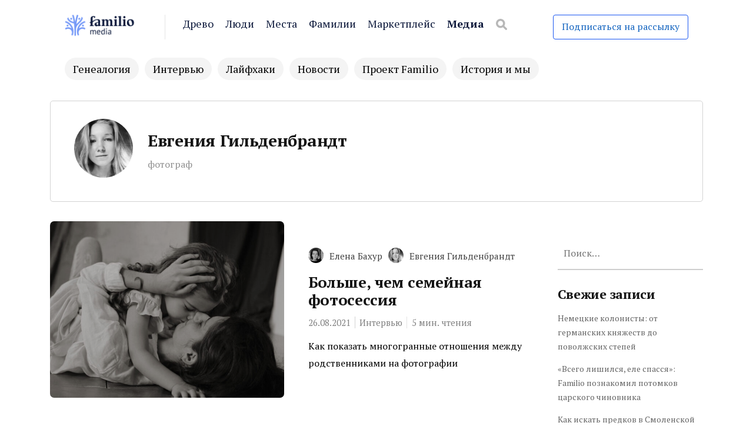

--- FILE ---
content_type: text/html; charset=UTF-8
request_url: https://familio.media/author/evgeniya-gildenbrandt/
body_size: 12761
content:
<!DOCTYPE html>

<html dir="ltr" lang="ru-RU" prefix="og: https://ogp.me/ns#">

<head>
<meta name="facebook-domain-verification" content="m3l9jhi5tafnmirhticueiz0ue0776" />
  <meta charset="UTF-8">
  <meta http-equiv="X-UA-Compatible" content="IE=edge">
  <meta name="viewport" content="width=device-width, initial-scale=1">
  <meta name="theme-color" content="#29272a" />
  <meta name="msapplication-navbutton-color" content="#29272a" />
  <meta name="apple-mobile-web-app-status-bar-style" content="#29272a" />

    		<meta name="robots" content="index,follow" />
	  
  <link rel="profile" href="http://gmpg.org/xfn/11">
  <link rel="pingback" href="https://familio.media/xmlrpc.php" />

  <title>| Familio.Media</title>

		<!-- All in One SEO 4.9.3 - aioseo.com -->
	<meta name="robots" content="max-image-preview:large" />
	<link rel="canonical" href="https://familio.media/author/evgeniya-gildenbrandt/" />
	<meta name="generator" content="All in One SEO (AIOSEO) 4.9.3" />
		<script type="application/ld+json" class="aioseo-schema">
			{"@context":"https:\/\/schema.org","@graph":[{"@type":"BreadcrumbList","@id":"https:\/\/familio.media\/author\/evgeniya-gildenbrandt\/#breadcrumblist","itemListElement":[{"@type":"ListItem","@id":"https:\/\/familio.media#listItem","position":1,"name":"\u0413\u043b\u0430\u0432\u043d\u0430\u044f \u0441\u0442\u0440\u0430\u043d\u0438\u0446\u0430","item":"https:\/\/familio.media","nextItem":{"@type":"ListItem","@id":"https:\/\/familio.media\/author\/evgeniya-gildenbrandt\/#listItem","name":"\u0415\u0432\u0433\u0435\u043d\u0438\u044f \u0413\u0438\u043b\u044c\u0434\u0435\u043d\u0431\u0440\u0430\u043d\u0434\u0442"}},{"@type":"ListItem","@id":"https:\/\/familio.media\/author\/evgeniya-gildenbrandt\/#listItem","position":2,"name":"\u0415\u0432\u0433\u0435\u043d\u0438\u044f \u0413\u0438\u043b\u044c\u0434\u0435\u043d\u0431\u0440\u0430\u043d\u0434\u0442","previousItem":{"@type":"ListItem","@id":"https:\/\/familio.media#listItem","name":"\u0413\u043b\u0430\u0432\u043d\u0430\u044f \u0441\u0442\u0440\u0430\u043d\u0438\u0446\u0430"}}]},{"@type":"Organization","@id":"https:\/\/familio.media\/#organization","name":"Familio.Media","description":"\u041c\u0435\u0434\u0438\u0430 \u043e \u0433\u0435\u043d\u0435\u0430\u043b\u043e\u0433\u0438\u0438 \u043e\u0442 \u0441\u0435\u0440\u0432\u0438\u0441\u0430 Familio.org. \u041f\u043e\u043c\u043e\u0433\u0430\u0435\u043c \u0432 \u0438\u0441\u0441\u043b\u0435\u0434\u043e\u0432\u0430\u043d\u0438\u0438 \u0438\u0441\u0442\u043e\u0440\u0438\u0438 \u0441\u0435\u043c\u044c\u0438, \u0434\u0435\u043b\u0438\u043c\u0441\u044f \u0441\u043e\u0432\u0435\u0442\u0430\u043c\u0438 \u0438 \u043e\u043f\u044b\u0442\u043e\u043c \u043f\u043e\u043b\u044c\u0437\u043e\u0432\u0430\u0442\u0435\u043b\u0435\u0439.","url":"https:\/\/familio.media\/"},{"@type":"ProfilePage","@id":"https:\/\/familio.media\/author\/evgeniya-gildenbrandt\/#profilepage","url":"https:\/\/familio.media\/author\/evgeniya-gildenbrandt\/","name":"| Familio.Media","inLanguage":"ru-RU","isPartOf":{"@id":"https:\/\/familio.media\/#website"},"breadcrumb":{"@id":"https:\/\/familio.media\/author\/evgeniya-gildenbrandt\/#breadcrumblist"},"mainEntity":{"@id":"https:\/\/familio.media\/author\/evgeniya-gildenbrandt\/#author"}},{"@type":"WebSite","@id":"https:\/\/familio.media\/#website","url":"https:\/\/familio.media\/","name":"Familio.Media","description":"\u041c\u0435\u0434\u0438\u0430 \u043e \u0433\u0435\u043d\u0435\u0430\u043b\u043e\u0433\u0438\u0438 \u043e\u0442 \u0441\u0435\u0440\u0432\u0438\u0441\u0430 Familio.org. \u041f\u043e\u043c\u043e\u0433\u0430\u0435\u043c \u0432 \u0438\u0441\u0441\u043b\u0435\u0434\u043e\u0432\u0430\u043d\u0438\u0438 \u0438\u0441\u0442\u043e\u0440\u0438\u0438 \u0441\u0435\u043c\u044c\u0438, \u0434\u0435\u043b\u0438\u043c\u0441\u044f \u0441\u043e\u0432\u0435\u0442\u0430\u043c\u0438 \u0438 \u043e\u043f\u044b\u0442\u043e\u043c \u043f\u043e\u043b\u044c\u0437\u043e\u0432\u0430\u0442\u0435\u043b\u0435\u0439.","inLanguage":"ru-RU","publisher":{"@id":"https:\/\/familio.media\/#organization"}}]}
		</script>
		<!-- All in One SEO -->

<link rel='dns-prefetch' href='//familio.media' />
<link rel='dns-prefetch' href='//fonts.googleapis.com' />
<link rel="alternate" type="application/rss+xml" title="Familio.Media &raquo; Лента" href="https://familio.media/feed/" />
<link rel="alternate" type="application/rss+xml" title="Familio.Media &raquo; Лента комментариев" href="https://familio.media/comments/feed/" />
<link rel="alternate" type="application/rss+xml" title="Familio.Media &raquo; Лента записей автора Евгения Гильденбрандт" href="https://familio.media/author/evgeniya-gildenbrandt/feed/" />
		<!-- This site uses the Google Analytics by MonsterInsights plugin v9.11.1 - Using Analytics tracking - https://www.monsterinsights.com/ -->
		<!-- Примечание: MonsterInsights в настоящее время не настроен на этом сайте. Владелец сайта должен пройти аутентификацию в Google Analytics на панели настроек MonsterInsights. -->
					<!-- No tracking code set -->
				<!-- / Google Analytics by MonsterInsights -->
		<link rel='stylesheet' id='wp-block-library-css' href='https://familio.media/wp-includes/css/dist/block-library/style.min.css?ver=6.5.7'  media='all' />
<link rel='stylesheet' id='aioseo/css/src/vue/standalone/blocks/table-of-contents/global.scss-css' href='https://familio.media/wp-content/plugins/all-in-one-seo-pack/dist/Lite/assets/css/table-of-contents/global.e90f6d47.css?ver=4.9.3'  media='all' />
<style id='co-authors-plus-coauthors-style-inline-css'>
.wp-block-co-authors-plus-coauthors.is-layout-flow [class*=wp-block-co-authors-plus]{display:inline}

</style>
<style id='co-authors-plus-avatar-style-inline-css'>
.wp-block-co-authors-plus-avatar :where(img){height:auto;max-width:100%;vertical-align:bottom}.wp-block-co-authors-plus-coauthors.is-layout-flow .wp-block-co-authors-plus-avatar :where(img){vertical-align:middle}.wp-block-co-authors-plus-avatar:is(.alignleft,.alignright){display:table}.wp-block-co-authors-plus-avatar.aligncenter{display:table;margin-inline:auto}

</style>
<style id='co-authors-plus-image-style-inline-css'>
.wp-block-co-authors-plus-image{margin-bottom:0}.wp-block-co-authors-plus-image :where(img){height:auto;max-width:100%;vertical-align:bottom}.wp-block-co-authors-plus-coauthors.is-layout-flow .wp-block-co-authors-plus-image :where(img){vertical-align:middle}.wp-block-co-authors-plus-image:is(.alignfull,.alignwide) :where(img){width:100%}.wp-block-co-authors-plus-image:is(.alignleft,.alignright){display:table}.wp-block-co-authors-plus-image.aligncenter{display:table;margin-inline:auto}

</style>
<style id='classic-theme-styles-inline-css'>
/*! This file is auto-generated */
.wp-block-button__link{color:#fff;background-color:#32373c;border-radius:9999px;box-shadow:none;text-decoration:none;padding:calc(.667em + 2px) calc(1.333em + 2px);font-size:1.125em}.wp-block-file__button{background:#32373c;color:#fff;text-decoration:none}
</style>
<style id='global-styles-inline-css'>
body{--wp--preset--color--black: #000000;--wp--preset--color--cyan-bluish-gray: #abb8c3;--wp--preset--color--white: #ffffff;--wp--preset--color--pale-pink: #f78da7;--wp--preset--color--vivid-red: #cf2e2e;--wp--preset--color--luminous-vivid-orange: #ff6900;--wp--preset--color--luminous-vivid-amber: #fcb900;--wp--preset--color--light-green-cyan: #7bdcb5;--wp--preset--color--vivid-green-cyan: #00d084;--wp--preset--color--pale-cyan-blue: #8ed1fc;--wp--preset--color--vivid-cyan-blue: #0693e3;--wp--preset--color--vivid-purple: #9b51e0;--wp--preset--gradient--vivid-cyan-blue-to-vivid-purple: linear-gradient(135deg,rgba(6,147,227,1) 0%,rgb(155,81,224) 100%);--wp--preset--gradient--light-green-cyan-to-vivid-green-cyan: linear-gradient(135deg,rgb(122,220,180) 0%,rgb(0,208,130) 100%);--wp--preset--gradient--luminous-vivid-amber-to-luminous-vivid-orange: linear-gradient(135deg,rgba(252,185,0,1) 0%,rgba(255,105,0,1) 100%);--wp--preset--gradient--luminous-vivid-orange-to-vivid-red: linear-gradient(135deg,rgba(255,105,0,1) 0%,rgb(207,46,46) 100%);--wp--preset--gradient--very-light-gray-to-cyan-bluish-gray: linear-gradient(135deg,rgb(238,238,238) 0%,rgb(169,184,195) 100%);--wp--preset--gradient--cool-to-warm-spectrum: linear-gradient(135deg,rgb(74,234,220) 0%,rgb(151,120,209) 20%,rgb(207,42,186) 40%,rgb(238,44,130) 60%,rgb(251,105,98) 80%,rgb(254,248,76) 100%);--wp--preset--gradient--blush-light-purple: linear-gradient(135deg,rgb(255,206,236) 0%,rgb(152,150,240) 100%);--wp--preset--gradient--blush-bordeaux: linear-gradient(135deg,rgb(254,205,165) 0%,rgb(254,45,45) 50%,rgb(107,0,62) 100%);--wp--preset--gradient--luminous-dusk: linear-gradient(135deg,rgb(255,203,112) 0%,rgb(199,81,192) 50%,rgb(65,88,208) 100%);--wp--preset--gradient--pale-ocean: linear-gradient(135deg,rgb(255,245,203) 0%,rgb(182,227,212) 50%,rgb(51,167,181) 100%);--wp--preset--gradient--electric-grass: linear-gradient(135deg,rgb(202,248,128) 0%,rgb(113,206,126) 100%);--wp--preset--gradient--midnight: linear-gradient(135deg,rgb(2,3,129) 0%,rgb(40,116,252) 100%);--wp--preset--font-size--small: 13px;--wp--preset--font-size--medium: 20px;--wp--preset--font-size--large: 36px;--wp--preset--font-size--x-large: 42px;--wp--preset--spacing--20: 0.44rem;--wp--preset--spacing--30: 0.67rem;--wp--preset--spacing--40: 1rem;--wp--preset--spacing--50: 1.5rem;--wp--preset--spacing--60: 2.25rem;--wp--preset--spacing--70: 3.38rem;--wp--preset--spacing--80: 5.06rem;--wp--preset--shadow--natural: 6px 6px 9px rgba(0, 0, 0, 0.2);--wp--preset--shadow--deep: 12px 12px 50px rgba(0, 0, 0, 0.4);--wp--preset--shadow--sharp: 6px 6px 0px rgba(0, 0, 0, 0.2);--wp--preset--shadow--outlined: 6px 6px 0px -3px rgba(255, 255, 255, 1), 6px 6px rgba(0, 0, 0, 1);--wp--preset--shadow--crisp: 6px 6px 0px rgba(0, 0, 0, 1);}:where(.is-layout-flex){gap: 0.5em;}:where(.is-layout-grid){gap: 0.5em;}body .is-layout-flex{display: flex;}body .is-layout-flex{flex-wrap: wrap;align-items: center;}body .is-layout-flex > *{margin: 0;}body .is-layout-grid{display: grid;}body .is-layout-grid > *{margin: 0;}:where(.wp-block-columns.is-layout-flex){gap: 2em;}:where(.wp-block-columns.is-layout-grid){gap: 2em;}:where(.wp-block-post-template.is-layout-flex){gap: 1.25em;}:where(.wp-block-post-template.is-layout-grid){gap: 1.25em;}.has-black-color{color: var(--wp--preset--color--black) !important;}.has-cyan-bluish-gray-color{color: var(--wp--preset--color--cyan-bluish-gray) !important;}.has-white-color{color: var(--wp--preset--color--white) !important;}.has-pale-pink-color{color: var(--wp--preset--color--pale-pink) !important;}.has-vivid-red-color{color: var(--wp--preset--color--vivid-red) !important;}.has-luminous-vivid-orange-color{color: var(--wp--preset--color--luminous-vivid-orange) !important;}.has-luminous-vivid-amber-color{color: var(--wp--preset--color--luminous-vivid-amber) !important;}.has-light-green-cyan-color{color: var(--wp--preset--color--light-green-cyan) !important;}.has-vivid-green-cyan-color{color: var(--wp--preset--color--vivid-green-cyan) !important;}.has-pale-cyan-blue-color{color: var(--wp--preset--color--pale-cyan-blue) !important;}.has-vivid-cyan-blue-color{color: var(--wp--preset--color--vivid-cyan-blue) !important;}.has-vivid-purple-color{color: var(--wp--preset--color--vivid-purple) !important;}.has-black-background-color{background-color: var(--wp--preset--color--black) !important;}.has-cyan-bluish-gray-background-color{background-color: var(--wp--preset--color--cyan-bluish-gray) !important;}.has-white-background-color{background-color: var(--wp--preset--color--white) !important;}.has-pale-pink-background-color{background-color: var(--wp--preset--color--pale-pink) !important;}.has-vivid-red-background-color{background-color: var(--wp--preset--color--vivid-red) !important;}.has-luminous-vivid-orange-background-color{background-color: var(--wp--preset--color--luminous-vivid-orange) !important;}.has-luminous-vivid-amber-background-color{background-color: var(--wp--preset--color--luminous-vivid-amber) !important;}.has-light-green-cyan-background-color{background-color: var(--wp--preset--color--light-green-cyan) !important;}.has-vivid-green-cyan-background-color{background-color: var(--wp--preset--color--vivid-green-cyan) !important;}.has-pale-cyan-blue-background-color{background-color: var(--wp--preset--color--pale-cyan-blue) !important;}.has-vivid-cyan-blue-background-color{background-color: var(--wp--preset--color--vivid-cyan-blue) !important;}.has-vivid-purple-background-color{background-color: var(--wp--preset--color--vivid-purple) !important;}.has-black-border-color{border-color: var(--wp--preset--color--black) !important;}.has-cyan-bluish-gray-border-color{border-color: var(--wp--preset--color--cyan-bluish-gray) !important;}.has-white-border-color{border-color: var(--wp--preset--color--white) !important;}.has-pale-pink-border-color{border-color: var(--wp--preset--color--pale-pink) !important;}.has-vivid-red-border-color{border-color: var(--wp--preset--color--vivid-red) !important;}.has-luminous-vivid-orange-border-color{border-color: var(--wp--preset--color--luminous-vivid-orange) !important;}.has-luminous-vivid-amber-border-color{border-color: var(--wp--preset--color--luminous-vivid-amber) !important;}.has-light-green-cyan-border-color{border-color: var(--wp--preset--color--light-green-cyan) !important;}.has-vivid-green-cyan-border-color{border-color: var(--wp--preset--color--vivid-green-cyan) !important;}.has-pale-cyan-blue-border-color{border-color: var(--wp--preset--color--pale-cyan-blue) !important;}.has-vivid-cyan-blue-border-color{border-color: var(--wp--preset--color--vivid-cyan-blue) !important;}.has-vivid-purple-border-color{border-color: var(--wp--preset--color--vivid-purple) !important;}.has-vivid-cyan-blue-to-vivid-purple-gradient-background{background: var(--wp--preset--gradient--vivid-cyan-blue-to-vivid-purple) !important;}.has-light-green-cyan-to-vivid-green-cyan-gradient-background{background: var(--wp--preset--gradient--light-green-cyan-to-vivid-green-cyan) !important;}.has-luminous-vivid-amber-to-luminous-vivid-orange-gradient-background{background: var(--wp--preset--gradient--luminous-vivid-amber-to-luminous-vivid-orange) !important;}.has-luminous-vivid-orange-to-vivid-red-gradient-background{background: var(--wp--preset--gradient--luminous-vivid-orange-to-vivid-red) !important;}.has-very-light-gray-to-cyan-bluish-gray-gradient-background{background: var(--wp--preset--gradient--very-light-gray-to-cyan-bluish-gray) !important;}.has-cool-to-warm-spectrum-gradient-background{background: var(--wp--preset--gradient--cool-to-warm-spectrum) !important;}.has-blush-light-purple-gradient-background{background: var(--wp--preset--gradient--blush-light-purple) !important;}.has-blush-bordeaux-gradient-background{background: var(--wp--preset--gradient--blush-bordeaux) !important;}.has-luminous-dusk-gradient-background{background: var(--wp--preset--gradient--luminous-dusk) !important;}.has-pale-ocean-gradient-background{background: var(--wp--preset--gradient--pale-ocean) !important;}.has-electric-grass-gradient-background{background: var(--wp--preset--gradient--electric-grass) !important;}.has-midnight-gradient-background{background: var(--wp--preset--gradient--midnight) !important;}.has-small-font-size{font-size: var(--wp--preset--font-size--small) !important;}.has-medium-font-size{font-size: var(--wp--preset--font-size--medium) !important;}.has-large-font-size{font-size: var(--wp--preset--font-size--large) !important;}.has-x-large-font-size{font-size: var(--wp--preset--font-size--x-large) !important;}
.wp-block-navigation a:where(:not(.wp-element-button)){color: inherit;}
:where(.wp-block-post-template.is-layout-flex){gap: 1.25em;}:where(.wp-block-post-template.is-layout-grid){gap: 1.25em;}
:where(.wp-block-columns.is-layout-flex){gap: 2em;}:where(.wp-block-columns.is-layout-grid){gap: 2em;}
.wp-block-pullquote{font-size: 1.5em;line-height: 1.6;}
</style>
<link rel='stylesheet' id='connect_theme_styles-css' href='https://familio.media/wp-content/plugins/familio-anchor-block/style.css?ver=6.5.7'  media='all' />
<link rel='stylesheet' id='unisender_form_css-css' href='https://familio.media/wp-content/plugins/unisender/assets/css/unisender.css?ver=1.0.0'  media='all' />
<link rel='stylesheet' id='redux-extendify-styles-css' href='https://familio.media/wp-content/plugins/worth-the-read/options/assets/css/extendify-utilities.css?ver=4.4.5'  media='all' />
<link rel='stylesheet' id='wtr-css-css' href='https://familio.media/wp-content/plugins/worth-the-read/css/wtr.css?ver=6.5.7'  media='all' />
<link rel='stylesheet' id='wpos-slick-style-css' href='https://familio.media/wp-content/plugins/wp-responsive-recent-post-slider/assets/css/slick.css?ver=3.6'  media='all' />
<link rel='stylesheet' id='wppsac-public-style-css' href='https://familio.media/wp-content/plugins/wp-responsive-recent-post-slider/assets/css/recent-post-style.css?ver=3.6'  media='all' />
<link rel='stylesheet' id='chld_thm_cfg_parent-css' href='https://familio.media/wp-content/themes/neori/style.css?ver=6.5.7'  media='all' />
<link rel='stylesheet' id='neori-style-css' href='https://familio.media/wp-content/themes/neori-child/style.css?ver=3.0.0'  media='all' />
<link rel='stylesheet' id='bootstrap-css-css' href='https://familio.media/wp-content/themes/neori/css/bootstrap.min.css?ver=4.0'  media='all' />
<link rel='stylesheet' id='neori-modified-bootstrap-css-css' href='https://familio.media/wp-content/themes/neori/css/modified-bootstrap.css?ver=3.0.0'  media='all' />
<link rel='stylesheet' id='fontawesome-css' href='https://familio.media/wp-content/themes/neori/css/font-awesome.min.css?ver=4.7.0'  media='all' />
<link rel='stylesheet' id='simple-line-icons-css' href='https://familio.media/wp-content/themes/neori/css/simple-line-icons.css?ver=2.4.0'  media='all' />
<link rel='stylesheet' id='neori-fonts-css' href='//fonts.googleapis.com/css?family=Heebo%3A300%2C400%2C500%2C700%7CAssistant%3A500%2C600%2C700%7CPT+Serif%3A400%2C700%7C%26subset%3Dlatin%2Clatin-ext&#038;ver=1.0.0'  media='all' />
<link rel='stylesheet' id='popup-maker-site-css' href='//familio.media/wp-content/uploads/pum/pum-site-styles.css?generated=1719582530&#038;ver=1.19.0'  media='all' />
<!--n2css--><script src="https://familio.media/wp-includes/js/jquery/jquery.min.js?ver=3.7.1" id="jquery-core-js"></script>
<script src="https://familio.media/wp-includes/js/jquery/jquery-migrate.min.js?ver=3.4.1" id="jquery-migrate-js"></script>
<script src="https://familio.media/wp-content/plugins/familio-anchor-block/scripts.js?ver=6.5.7" id="connect-scripts-js"></script>
<script src="https://familio.media/wp-content/plugins/sticky-menu-or-anything-on-scroll/assets/js/jq-sticky-anything.min.js?ver=2.1.1" id="stickyAnythingLib-js"></script>
<link rel="https://api.w.org/" href="https://familio.media/wp-json/" /><link rel="alternate" type="application/json" href="https://familio.media/wp-json/wp/v2/users/5264" /><link rel="EditURI" type="application/rsd+xml" title="RSD" href="https://familio.media/xmlrpc.php?rsd" />
<meta name="generator" content="WordPress 6.5.7" />
	<style>
			</style>
<!-- Yandex webmaster -->
<meta name="yandex-verification" content="9e25661e07189d3d" />
<!-- Global site tag (gtag.js) - Google Analytics -->
<script async src="https://www.googletagmanager.com/gtag/js?id=G-PZVPPGGT8B"></script>
<script>
  window.dataLayer = window.dataLayer || [];
  function gtag(){dataLayer.push(arguments);}
  gtag('js', new Date());

  gtag('config', 'G-PZVPPGGT8B');
</script>
<!-- Yandex.Metrika counter -->
<script >
   (function(m,e,t,r,i,k,a){m[i]=m[i]||function(){(m[i].a=m[i].a||[]).push(arguments)};
   m[i].l=1*new Date();k=e.createElement(t),a=e.getElementsByTagName(t)[0],k.async=1,k.src=r,a.parentNode.insertBefore(k,a)})
   (window, document, "script", "https://mc.yandex.ru/metrika/tag.js", "ym");

   ym(70480966, "init", {
        clickmap:true,
        trackLinks:true,
        accurateTrackBounce:true,
        webvisor:true,
        ecommerce:"dataLayer"
   });
</script>
<noscript><div><img src="https://mc.yandex.ru/watch/70480966" style="position:absolute; left:-9999px;" alt="" /></div></noscript>
<!-- /Yandex.Metrika counter --><meta name="generator" content="Redux 4.4.5" /><style>.wtr-time-wrap{ 
	/* wraps the entire label */
	margin: 0 10px;

}
.wtr-time-number{ 
	/* applies only to the number */
	
}</style><link rel="icon" href="https://familio.media/wp-content/uploads/2020/10/cropped-Group-327-32x32.png" sizes="32x32" />
<link rel="icon" href="https://familio.media/wp-content/uploads/2020/10/cropped-Group-327-192x192.png" sizes="192x192" />
<link rel="apple-touch-icon" href="https://familio.media/wp-content/uploads/2020/10/cropped-Group-327-180x180.png" />
<meta name="msapplication-TileImage" content="https://familio.media/wp-content/uploads/2020/10/cropped-Group-327-270x270.png" />
<style id="wtr_settings-dynamic-css" title="dynamic-css" class="redux-options-output">.wtr-time-wrap{color:#CCCCCC;font-size:16px;}</style>	
	<link rel="stylesheet" href="/wp-content/themes/neori-child/critical-css.css">
</head>



<body class="archive author author-evgeniya-gildenbrandt author-5264">

  <div id="page" class="site">



    <!-- Sticky Header START -->

    <div class="sticky-header align-items-center">

      <div class="container">

        <div class="sticky-logo">

          
            <a href="https://familio.media"><img src="https://familio.media/wp-content/uploads/2021/10/media-logo.png" alt="logo"></a>

          
        </div><!-- /.sticky-logo -->

        <nav class="main-navigation sticky">

          <ul class='categories-menu-genearea'>
  	<li class="cat-item cat-item-7"><a href="https://familio.media/category/about-genealogy/">Генеалогия</a>
</li>
	<li class="cat-item cat-item-142"><a href="https://familio.media/category/interview/">Интервью</a>
</li>
	<li class="cat-item cat-item-165"><a href="https://familio.media/category/lifehacks/">Лайфхаки</a>
</li>
	<li class="cat-item cat-item-152"><a href="https://familio.media/category/news/">Новости</a>
</li>
	<li class="cat-item cat-item-143"><a href="https://familio.media/category/about-familio/">Проект Familio</a>
</li>
	<li class="cat-item cat-item-5"><a href="https://familio.media/category/history-and-we/">История и мы</a>
</li>
</ul>

        </nav><!-- /.main-navigation sticky -->

        
      </div><!-- /.container-->

    </div><!-- /.sticky-header -->

    <!-- Sticky Header END -->

    <!-- Header Type Selection START -->

    
      <!-- Normal Header START -->

<div class="container">

  <header>

    <!-- Logo -->

    
        <div class="header-upper" style="height: 42px;">

          <div class="logo" style="background-image: url('https://familio.media/wp-content/uploads/2021/10/media-logo.png'); width: 140px; height: 42px;"><a href="https://familio.media">
			  <span>Familio.Media</span>
            </a></div>

        
        <!-- Social Icons -->

        
            <div class="logo-right" style="height: 42px;">

            
            <div class="header-links">
  <a href="https://familio.org/profile/my-tree" target="_blank">Древо</a>
  <a href="https://familio.org/persons" target="_blank">Люди</a>
  <a href="https://familio.org/places" target="_blank">Места</a>
  <a href="https://familio.org/surnames" target="_blank">Фамилии</a>
	<a href="https://research.familio.org/find_expert?utm_source=media_menu" target="_blank">Маркетплейс</a>
  <a class="bold" href="https://familio.media" target="_blank">Медиа</a>
  <form class="navbarsearchform" role="search" action="https://familio.media/" method="get">

    <input type="search" name="s" value=" ">

  </form>
</div>

            </div><!-- /.logo-right -->
            <a class='familio-subscribe-button' href='#popmake-1369'>Подписаться на рассылку</a>

          </div><!-- /.header-upper -->

          <!-- Description -->

          
          <!-- Navigation -->

          <div class="header-lower">

            <nav class="main-navigation">

              <ul class='categories-menu-genearea'>
  	<li class="cat-item cat-item-7"><a href="https://familio.media/category/about-genealogy/">Генеалогия</a>
</li>
	<li class="cat-item cat-item-142"><a href="https://familio.media/category/interview/">Интервью</a>
</li>
	<li class="cat-item cat-item-165"><a href="https://familio.media/category/lifehacks/">Лайфхаки</a>
</li>
	<li class="cat-item cat-item-152"><a href="https://familio.media/category/news/">Новости</a>
</li>
	<li class="cat-item cat-item-143"><a href="https://familio.media/category/about-familio/">Проект Familio</a>
</li>
	<li class="cat-item cat-item-5"><a href="https://familio.media/category/history-and-we/">История и мы</a>
</li>
</ul>


            </nav><!-- /.main-navigation -->

            <div class="offcanvas-navigation">

              <i class="offcanvas-close familio-offcanvas-close"><svg width="14" height="14" viewBox="0 0 14 14" fill="none" xmlns="http://www.w3.org/2000/svg">
                  <path d="M1.00237 0.000433998C0.80385 0.00048615 0.609854 0.0597602 0.445185 0.170678C0.280516 0.281596 0.152658 0.439119 0.0779552 0.623106C0.0032528 0.807093 -0.0148988 1.00919 0.0258209 1.20355C0.0665406 1.39791 0.164281 1.5757 0.306547 1.71421L5.58858 6.99786L0.306547 12.2815C0.210772 12.3735 0.134307 12.4837 0.0816316 12.6056C0.0289558 12.7275 0.00112777 12.8587 -0.000223004 12.9915C-0.00157377 13.1243 0.0235801 13.256 0.0737653 13.379C0.123951 13.502 0.198159 13.6137 0.292043 13.7076C0.385927 13.8015 0.497601 13.8757 0.620524 13.9259C0.743446 13.9761 0.875147 14.0013 1.00791 13.9999C1.14068 13.9986 1.27184 13.9708 1.39372 13.9181C1.51559 13.8654 1.62573 13.7889 1.71769 13.6931L6.99972 8.40943L12.2818 13.6931C12.3737 13.7889 12.4839 13.8654 12.6057 13.9181C12.7276 13.9708 12.8588 13.9986 12.9915 13.9999C13.1243 14.0013 13.256 13.9761 13.3789 13.9259C13.5018 13.8757 13.6135 13.8015 13.7074 13.7076C13.8013 13.6137 13.8755 13.502 13.9257 13.379C13.9759 13.256 14.001 13.1243 13.9997 12.9915C13.9983 12.8587 13.9705 12.7275 13.9178 12.6056C13.8651 12.4837 13.7887 12.3735 13.6929 12.2815L8.41086 6.99786L13.6929 1.71421C13.8371 1.57399 13.9356 1.39347 13.9755 1.1963C14.0153 0.999126 13.9947 0.794503 13.9164 0.609244C13.838 0.423985 13.7055 0.266733 13.5362 0.158096C13.367 0.0494585 13.1689 -0.0054959 12.9678 0.000433998C12.7086 0.0081615 12.4625 0.116549 12.2818 0.302635L6.99972 5.58629L1.71769 0.302635C1.62469 0.20701 1.51348 0.130999 1.39062 0.0790935C1.26776 0.0271883 1.13574 0.000441775 1.00237 0.000433998Z" fill="black" />
                </svg>
              </i>
              <ul class='categories-menu-genearea'>
  	<li class="cat-item cat-item-7"><a href="https://familio.media/category/about-genealogy/">Генеалогия</a>
</li>
	<li class="cat-item cat-item-142"><a href="https://familio.media/category/interview/">Интервью</a>
</li>
	<li class="cat-item cat-item-165"><a href="https://familio.media/category/lifehacks/">Лайфхаки</a>
</li>
	<li class="cat-item cat-item-152"><a href="https://familio.media/category/news/">Новости</a>
</li>
	<li class="cat-item cat-item-143"><a href="https://familio.media/category/about-familio/">Проект Familio</a>
</li>
	<li class="cat-item cat-item-5"><a href="https://familio.media/category/history-and-we/">История и мы</a>
</li>
</ul>

              <div class="header-links">
  <a href="https://familio.org/profile/my-tree" target="_blank">Древо</a>
  <a href="https://familio.org/persons" target="_blank">Люди</a>
  <a href="https://familio.org/places" target="_blank">Места</a>
  <a href="https://familio.org/surnames" target="_blank">Фамилии</a>
	<a href="https://research.familio.org/find_expert?utm_source=media_menu" target="_blank">Маркетплейс</a>
  <a class="bold" href="https://familio.media" target="_blank">Медиа</a>
  <form class="navbarsearchform" role="search" action="https://familio.media/" method="get">

    <input type="search" name="s" value=" ">

  </form>
</div>

            </div> <!-- /.offcanvas-navigation -->

          </div><!-- /.header-lower -->

  </header>

</div><!-- /.container -->

<!-- Normal Header END -->

    
    <!-- Header Type Selection END -->

    <div class="offcanvas-menu-button"><i class="fa fa-bars"></i></div>

<div class="container">

  <main class="belowheader">

    <div class="archive-description row align-items-center">
                                      
            <div class="single-author-bio empty hyphens">

              <img width="125" height="125" src="https://familio.media/wp-content/uploads/2021/08/screenshot-2021-08-26-at-10.05.36-150x150.png" class="avatar avatar-125 photo useravatar avatar-125 photo wp-post-image" alt="" decoding="async" />              <div class="single-author-bio-text">

                <h3><a href="https://familio.media/author/evgeniya-gildenbrandt/" title="Записи Евгения Гильденбрандт" rel="author">Евгения Гильденбрандт</a></h3>

                <div class="author-info">
                                      <span>фотограф</span>
                                  </div>
              </div><!-- /.single-author-bio-text -->

            </div><!-- /.single-author-bio empty -->

                        
    </div><!-- /.archive-description -->

    <div class="row">

      <div class="content col-lg-9 mx-auto align-items-center">

        
          
            
  <article id="post-5225" class="blog-post row align-items-center  post-5225 post type-post status-publish format-standard has-post-thumbnail hentry category-interview tag-pamyat-semi tag-semejnye-istorii tag-semejnyj-arhiv">

    <div class="blog-post-thumbnail-zone col-12 col-lg-6">

      <a href="https://familio.media/interview/bolshe-chem-semejnaya-fotosessiya/"><img width="768" height="485" src="https://familio.media/wp-content/uploads/2021/08/36yh-768x485.jpg" class="blog-post-thumbnail wp-post-image" alt="" decoding="async" fetchpriority="high" srcset="https://familio.media/wp-content/uploads/2021/08/36yh-768x485.jpg 768w, https://familio.media/wp-content/uploads/2021/08/36yh-300x189.jpg 300w, https://familio.media/wp-content/uploads/2021/08/36yh-1024x646.jpg 1024w, https://familio.media/wp-content/uploads/2021/08/36yh-1536x969.jpg 1536w, https://familio.media/wp-content/uploads/2021/08/36yh-2048x1292.jpg 2048w" sizes="(max-width: 768px) 100vw, 768px" /></a>

    </div><!-- /.blog-post-thumbnail-zone -->

    <div class="blog-post-text-zone col-12 col-lg-6">

      <div class="author">
      <div class="author-preview-short">
      <img width="57" height="57" src="https://familio.media/wp-content/uploads/2020/12/131120872_1266016130437110_317233965369058986_n-e1608276179229-150x150.jpg" class="avatar avatar-57 photo useravatar avatar-57 photo wp-post-image" alt="" decoding="async" />      <div class="author-info">
        <a href="https://familio.media/author/elena-bahur/" title="Записи автора Елена Бахур" class="author url fn" rel="author">Елена Бахур</a>      </div>
    </div><!-- /.author-preview -->
      <div class="author-preview-short">
      <img width="57" height="57" src="https://familio.media/wp-content/uploads/2021/08/screenshot-2021-08-26-at-10.05.36-150x150.png" class="avatar avatar-57 photo useravatar avatar-57 photo wp-post-image" alt="" decoding="async" />      <div class="author-info">
        <a href="https://familio.media/author/evgeniya-gildenbrandt/" title="Записи автора Евгения Гильденбрандт" class="author url fn" rel="author">Евгения Гильденбрандт</a>      </div>
    </div><!-- /.author-preview -->
  </div><!-- /.author-->

      <h2><a href="https://familio.media/interview/bolshe-chem-semejnaya-fotosessiya/">Больше, чем семейная фотосессия</a></h2>
      <div class="meta">

        <span class="date">26.08.2021</span>

        <span class="category"><a href="https://familio.media/category/interview/" title="Интервью">Интервью</a> </span>

        <span class="min-read">
          <span class="span-reading-time rt-reading-time"><span class="rt-label rt-prefix"></span> <span class="rt-time"> 5</span> <span class="rt-label rt-postfix">мин. чтения</span></span>        </span>

      </div><!-- /.meta -->

      
        <p>Как показать многогранные отношения между родственниками на фотографии</p>

      
    </div><!-- /.blog-post-text-zone -->

  </article>


          
          
            
          
        
      </div><!-- /.content -->

      <aside class="sidebar col-12 col-sm-6 col-md-6 col-lg-3 mx-auto align-items-center widget-area" id="secondary">

        
<section id="search-2" class="widget widget_search"><form role="search" method="get" class="search-form" action="https://familio.media/">
				<label>
					<span class="screen-reader-text">Найти:</span>
					<input type="search" class="search-field" placeholder="Поиск&hellip;" value="" name="s" />
				</label>
				<input type="submit" class="search-submit" value="Поиск" />
			</form></section>
		<section id="recent-posts-2" class="widget widget_recent_entries">
		<h2 class="widget-title">Свежие записи</h2>
		<ul>
											<li>
					<a href="https://familio.media/about-genealogy/nemeczkie-kolonisty-ot-germanskih-knyazhestv-do-povolzhskih-stepej/">Немецкие колонисты: от германских княжеств до поволжских степей</a>
									</li>
											<li>
					<a href="https://familio.media/about-genealogy/vsego-lishilsya-ele-spassya-familio-poznakomil-potomkov-czarskogo-chinovnika/">«Всего лишился, еле спасся»: Familio познакомил потомков царского чиновника</a>
									</li>
											<li>
					<a href="https://familio.media/about-genealogy/kak-iskat-predkov-v-smolenskoj-gubernii/">Как искать предков в Смоленской губернии</a>
									</li>
											<li>
					<a href="https://familio.media/about-genealogy/kak-iskat-predkov-v-saratovskoj-oblasti/">Как искать предков в Саратовской области?</a>
									</li>
											<li>
					<a href="https://familio.media/about-genealogy/familio-poznakomil-potomkov-rodivshegosya-v-1750-godu-krestyanina/">Familio познакомил потомков родившегося в 1750 году крестьянина</a>
									</li>
					</ul>

		</section>
      </aside>

    </div><!-- /.row -->

  </main><!-- #main -->

</div>
<!--- /.container -->

<footer class="footer">
  <a href="#0" class="buttontop-top"><i class="fa fa-arrow-up"></i></a>

  <div class="container">
    <!-- Logo -->

    <div class="footer-upper">
      
        <a class='footer-logo-link' href="https://familio.media">

          <div class="logo" style="background-image: url('https://familio.media/wp-content/uploads/2021/10/media-logo.png'); width: 140px; height: 42px;">
          </div>
        </a>
            <nav class="main-navigation familio-mobile-footer">
        <div class="menu-menu2-container"><ul id="menu-menu2" class="menu"><li id="menu-item-16348" class="menu-item menu-item-type-custom menu-item-object-custom menu-item-16348"><a target="_blank" rel="noopener" href="https://familio.org/terms">Пользовательское соглашение</a></li>
<li id="menu-item-2393" class="menu-item menu-item-type-custom menu-item-object-custom menu-item-2393"><a target="_blank" rel="nofollow" href="https://familio.org/privacy/">Политика конфиденциальности</a></li>
</ul></div>      </nav><!-- #site-navigation -->
      <div class='familio-desktop-footer'>
        
<div class="social-icons">
  <a href="https://vk.com/familio.official" target="_blank"><i class="fa fa-vk"></i></a>
  <a href="https://t.me/familio_official" target="_blank"><i class="fa fa-telegram"></i></a>
  <a href="https://ok.ru/group/64839559938100" target="_blank"><i class="fa fa-odnoklassniki"></i></a>
  <form  class="navbarsearchform" role="search" action="https://familio.media/" method="get">

    <input type="search" name="s" value=" ">

  </form>
</div>
      </div>
      <a class='familio-subscribe-button' href='#popmake-1369'>Подписаться на рассылку</a>
      <div class='familio-mobile-footer'>
        
<div class="social-icons">
  <a href="https://vk.com/familio.official" target="_blank"><i class="fa fa-vk"></i></a>
  <a href="https://t.me/familio_official" target="_blank"><i class="fa fa-telegram"></i></a>
  <a href="https://ok.ru/group/64839559938100" target="_blank"><i class="fa fa-odnoklassniki"></i></a>
  <form  class="navbarsearchform" role="search" action="https://familio.media/" method="get">

    <input type="search" name="s" value=" ">

  </form>
</div>
      </div>
    </div>
    <div class='footer-navigation-menu-container'>
      <nav class="main-navigation familio-desktop-footer">
        <div class="menu-menu2-container"><ul id="menu-menu2-1" class="menu"><li class="menu-item menu-item-type-custom menu-item-object-custom menu-item-16348"><a target="_blank" rel="noopener" href="https://familio.org/terms">Пользовательское соглашение</a></li>
<li class="menu-item menu-item-type-custom menu-item-object-custom menu-item-2393"><a target="_blank" rel="nofollow" href="https://familio.org/privacy/">Политика конфиденциальности</a></li>
</ul></div>      </nav><!-- #site-navigation -->

      <p class="copyright">Familio.Media &copy; 2026</p>

      <!-- Google Tag Manager -->
<noscript><iframe src="https://www.googletagmanager.com/ns.html?id=GTM-MJR9N8H" height="0" width="0" style="display:none;visibility:hidden"></iframe></noscript>
<script>(function(w,d,s,l,i){w[l]=w[l]||[];w[l].push({'gtm.start':new Date().getTime(),event:'gtm.js'});var f=d.getElementsByTagName(s)[0],j=d.createElement(s),dl=l!='dataLayer'?'&l='+l:'';j.async=true;j.src='https://www.googletagmanager.com/gtm.js?id='+i+dl;f.parentNode.insertBefore(j,f);})(window,document,'script','dataLayer','GTM-MJR9N8H');</script>
<!-- End Google Tag Manager -->
<script>
jQuery(document).ready(function($) {
const success = $('.popmake-content');
if (success) {
$('body').bind('beforeunload',function(){
   window.location.replace(document.location.pathname);
});
}
$(document).on('click', function(evt) {
    if($(evt.target).is('.pum-close') || $(evt.target).is('.pum-click-to-close') || $(evt.target).is('button.popmake-close')) {
       window.location.replace(document.location.pathname);
    } else {
 //Hide
    }
}); 
})
</script>
<!-- Yandex webmaster -->
<meta name="yandex-verification" content="9e25661e07189d3d" />
<!-- Global site tag (gtag.js) - Google Analytics -->
<script async src="https://www.googletagmanager.com/gtag/js?id=G-PZVPPGGT8B"></script>
<script>
  window.dataLayer = window.dataLayer || [];
  function gtag(){dataLayer.push(arguments);}
  gtag('js', new Date());

  gtag('config', 'G-PZVPPGGT8B');
</script>
<!-- Yandex.Metrika counter -->
<script>
   (function(m,e,t,r,i,k,a){m[i]=m[i]||function(){(m[i].a=m[i].a||[]).push(arguments)};
   m[i].l=1*new Date();k=e.createElement(t),a=e.getElementsByTagName(t)[0],k.async=1,k.src=r,a.parentNode.insertBefore(k,a)})
   (window, document, "script", "https://mc.yandex.ru/metrika/tag.js", "ym");

   ym(70480966, "init", {
        clickmap:true,
        trackLinks:true,
        accurateTrackBounce:true,
        webvisor:true,
        ecommerce:"dataLayer"
   });
</script>
<noscript><div><img src="https://mc.yandex.ru/watch/70480966" style="position:absolute; left:-9999px;" alt="" /></div></noscript>
<!-- /Yandex.Metrika counter -->		<style>
					</style>
<script>
jQuery(document).ready(function($) {
const success = $('.popmake-content');
if (success) {
$('body').bind('beforeunload',function(){
   window.location.replace(document.location.pathname);
});
}
$(document).on('click', function(evt) {
    if($(evt.target).is('.pum-close') || $(evt.target).is('.pum-click-to-close') || $(evt.target).is('button.popmake-close')) {
       window.location.replace(document.location.pathname);
    } else {
 //Hide
    }
}); 
})
</script><div id="pum-1369" class="pum pum-overlay pum-theme-1367 pum-theme-lightbox-2-2 popmake-overlay pum-click-to-close click_open" data-popmake="{&quot;id&quot;:1369,&quot;slug&quot;:&quot;subscription&quot;,&quot;theme_id&quot;:1367,&quot;cookies&quot;:[],&quot;triggers&quot;:[{&quot;type&quot;:&quot;click_open&quot;,&quot;settings&quot;:{&quot;extra_selectors&quot;:&quot;&quot;,&quot;cookie_name&quot;:null}}],&quot;mobile_disabled&quot;:null,&quot;tablet_disabled&quot;:null,&quot;meta&quot;:{&quot;display&quot;:{&quot;stackable&quot;:false,&quot;overlay_disabled&quot;:false,&quot;scrollable_content&quot;:false,&quot;disable_reposition&quot;:false,&quot;size&quot;:&quot;medium&quot;,&quot;responsive_min_width&quot;:&quot;0%&quot;,&quot;responsive_min_width_unit&quot;:false,&quot;responsive_max_width&quot;:&quot;474px&quot;,&quot;responsive_max_width_unit&quot;:false,&quot;custom_width&quot;:&quot;640px&quot;,&quot;custom_width_unit&quot;:false,&quot;custom_height&quot;:&quot;380px&quot;,&quot;custom_height_unit&quot;:false,&quot;custom_height_auto&quot;:false,&quot;location&quot;:&quot;center&quot;,&quot;position_from_trigger&quot;:false,&quot;position_top&quot;:&quot;100&quot;,&quot;position_left&quot;:&quot;0&quot;,&quot;position_bottom&quot;:&quot;0&quot;,&quot;position_right&quot;:&quot;0&quot;,&quot;position_fixed&quot;:false,&quot;animation_type&quot;:&quot;fade&quot;,&quot;animation_speed&quot;:&quot;350&quot;,&quot;animation_origin&quot;:&quot;center top&quot;,&quot;overlay_zindex&quot;:false,&quot;zindex&quot;:&quot;1999999999&quot;},&quot;close&quot;:{&quot;text&quot;:&quot;&quot;,&quot;button_delay&quot;:&quot;0&quot;,&quot;overlay_click&quot;:&quot;1&quot;,&quot;esc_press&quot;:&quot;1&quot;,&quot;f4_press&quot;:false},&quot;click_open&quot;:[]}}" role="dialog" aria-modal="false"
								   >

	<div id="popmake-1369" class="pum-container popmake theme-1367 pum-responsive pum-responsive-medium responsive size-medium">

				

				

		

				<div class="pum-content popmake-content" tabindex="0">
			<script>
    var unisenderValidationErrorTexts = {
        minLengthErrorText: 'Поле слишком короткое.',
        maxLengthErrorText: 'Поле слишком длинное.',
        minNumberErrorText: 'Число меньше допустимого минимума.',
        maxNumberErrorText: 'Число превышает максимально допустимое.',
        regExpErrorText: '',
        requiredErrorText: 'Поле обязательно для заполнения.',
        emailErrorText: 'Введенный адрес электронной почты недействителен.'
    }
</script>
<style>
    .b-unisender-form {
        background-color: #ffffff;
border-width: 1px;
border-style: solid;
border-color: #e3e3e3;
padding: 20px 20px 20px 20px;
font-size: 14px;
color: #191919;
    }
    .b-unisender-form .b-unisender-form__title {
        font-size: 18px;
line-height: 1.5;
font-weight: 700;
margin: 0 0 20px 0;
text-align: left;
color: #191919;
background-color: #ffffff;
border-style: none;
    }
    .b-unisender-form .b-unisender-form__description {
        font-size: 16px;
line-height: 1.5;
font-weight: 400;
margin: 0 0 20px 0;
text-align: left;
color: #191919;
background-color: #ffffff;
border-style: none;
    }
    .b-unisender-form .b-unisender-form__submit-button {
        font-size: 18px;
line-height: 1.5;
font-weight: 400;
padding: 8px 16px 8px 16px;
border-style: none;
color: #ffffff;
background-color: #1a56f1;
text-align: justify;
    }
    .b-unisender-form .b-unisender-form__button-box svg circle {
        fill: #1a56f1 !important;
    }
                                    .b-unisender-form .b-unisender-field[data-unisender-field-name="Name"],
            .b-unisender-form .b-unisender-checkbox[data-unisender-field-name="Name"] {
                font-size: 14px;
font-weight: 400;
color: #191919;
line-height: 1.4;
margin: 0 0 20px 0;
            }
            .b-unisender-form .b-unisender-field[data-unisender-field-name="Name"] .b-unisender-field__input,
            .b-unisender-form .b-unisender-checkbox[data-unisender-field-name="Name"] .b-unisender-checkbox__input {
                background-color: #ffffff;
text-align: left;
border-width: 1px;
border-style: solid;
border-color: #adadad;
padding: 8px 16px 8px 16px;
            }
                                            .b-unisender-form .b-unisender-field[data-unisender-field-name="email"],
            .b-unisender-form .b-unisender-checkbox[data-unisender-field-name="email"] {
                font-size: 14px;
font-weight: 400;
color: #191919;
line-height: 1.4;
margin: 0 0 20px 0;
            }
            .b-unisender-form .b-unisender-field[data-unisender-field-name="email"] .b-unisender-field__input,
            .b-unisender-form .b-unisender-checkbox[data-unisender-field-name="email"] .b-unisender-checkbox__input {
                background-color: #ffffff;
text-align: left;
border-width: 1px;
border-style: solid;
border-color: #adadad;
padding: 8px 16px 8px 16px;
            }
                                            .b-unisender-form .b-unisender-field[data-unisender-field-name="unisender-field-2"],
            .b-unisender-form .b-unisender-checkbox[data-unisender-field-name="unisender-field-2"] {
                font-size: 14px;
font-weight: 300;
color: #191919;
line-height: 1.2;
margin: 0 0 20px 0;
            }
            .b-unisender-form .b-unisender-field[data-unisender-field-name="unisender-field-2"] .b-unisender-field__input,
            .b-unisender-form .b-unisender-checkbox[data-unisender-field-name="unisender-field-2"] .b-unisender-checkbox__input {
                background-color: #ffffff;
text-align: left;
border-width: 1px;
border-style: solid;
border-color: #adadad;
padding: 8px 16px 8px 16px;
            }
            </style>

<div class="b-unisender-form" data-contact-list="1">
    <div class="b-unisender-form__header">
                    <div class="b-unisender-form__title">
                Рассылка на почту            </div>
        
                    <div class="b-unisender-form__description">
                Лучшие статьи недели. Без спама.            </div>
            </div>

    <div class="b-unisender-form__main">
                                    <div class="b-unisender-field b-unisender-field_required b-unisender-form__field" data-unisender-field-name="Name">
    <label for="Name" class="b-unisender-field__label">
        Ваше имя    </label>
    <input name="Name" type="text" id="Name" class="b-unisender-field__input" data-unisender-field data-validation-rules="{&quot;minLength&quot;:null,&quot;maxLength&quot;:null,&quot;minNumber&quot;:null,&quot;maxNumber&quot;:null,&quot;regExp&quot;:null,&quot;required&quot;:true}">
    <div class="b-unisender-field__error-text" data-unisender-field-error>
        Какой-то текст ошибки
    </div>
</div>
                                                <div class="b-unisender-field b-unisender-field_required b-unisender-form__field" data-unisender-field-name="email">
    <label for="email" class="b-unisender-field__label">
        Email    </label>
    <input name="email" type="email" id="email" class="b-unisender-field__input" data-unisender-field data-validation-rules="{&quot;minLength&quot;:null,&quot;maxLength&quot;:null,&quot;minNumber&quot;:null,&quot;maxNumber&quot;:null,&quot;regExp&quot;:null,&quot;required&quot;:true}">
    <div class="b-unisender-field__error-text" data-unisender-field-error>
        Какой-то текст ошибки
    </div>
</div>
                                                <div class="b-unisender-checkbox b-unisender-form__field" data-unisender-field-name="unisender-field-2">
    <input name="" type="checkbox" id="" class="b-unisender-checkbox__input" data-unisender-field data-validation-rules="{&quot;minLength&quot;:null,&quot;maxLength&quot;:null,&quot;minNumber&quot;:null,&quot;maxNumber&quot;:null,&quot;regExp&quot;:null,&quot;required&quot;:true}">
    <label for="" class="b-unisender-checkbox__label">
        Настоящим подтверждаю своё согласие с условиями <a href="https://familio.org/privacy/" target="_blank" rel="noopener noreferrer">Политики конфиденциальности</a>,         в том числе, с условиями обработки персональных данных.    </label>
    <div class="b-unisender-checkbox__error-text" data-unisender-field-error>
        Какой-то текст ошибки
    </div>
</div>
                        </div>

    <div class="b-unisender-form__footer">
                    <div class="b-unisender-form__button-box">
                <div class="b-unisender-form__submit-button">
                    Подписаться                </div>

                <svg width="40px" height="40px" xmlns="http://www.w3.org/2000/svg" xmlns:xlink="http://www.w3.org/1999/xlink" viewBox="0 0 100 100" preserveAspectRatio="xMidYMid" style="background: none;">
                    <circle cx="75" cy="50" fill="#363a3c" r="6.39718">
                        <animate attributeName="r" values="4.8;4.8;8;4.8;4.8" times="0;0.1;0.2;0.3;1" dur="1s" repeatCount="indefinite" begin="-0.875s"></animate>
                    </circle>
                    <circle cx="67.678" cy="67.678" fill="#363a3c" r="4.8">
                        <animate attributeName="r" values="4.8;4.8;8;4.8;4.8" times="0;0.1;0.2;0.3;1" dur="1s" repeatCount="indefinite" begin="-0.75s"></animate>
                    </circle>
                    <circle cx="50" cy="75" fill="#363a3c" r="4.8">
                        <animate attributeName="r" values="4.8;4.8;8;4.8;4.8" times="0;0.1;0.2;0.3;1" dur="1s" repeatCount="indefinite" begin="-0.625s"></animate>
                    </circle>
                    <circle cx="32.322" cy="67.678" fill="#363a3c" r="4.8">
                        <animate attributeName="r" values="4.8;4.8;8;4.8;4.8" times="0;0.1;0.2;0.3;1" dur="1s" repeatCount="indefinite" begin="-0.5s"></animate>
                    </circle>
                    <circle cx="25" cy="50" fill="#363a3c" r="4.8">
                        <animate attributeName="r" values="4.8;4.8;8;4.8;4.8" times="0;0.1;0.2;0.3;1" dur="1s" repeatCount="indefinite" begin="-0.375s"></animate>
                    </circle>
                    <circle cx="32.322" cy="32.322" fill="#363a3c" r="4.80282">
                        <animate attributeName="r" values="4.8;4.8;8;4.8;4.8" times="0;0.1;0.2;0.3;1" dur="1s" repeatCount="indefinite" begin="-0.25s"></animate>
                    </circle>
                    <circle cx="50" cy="25" fill="#363a3c" r="6.40282">
                        <animate attributeName="r" values="4.8;4.8;8;4.8;4.8" times="0;0.1;0.2;0.3;1" dur="1s" repeatCount="indefinite" begin="-0.125s"></animate>
                    </circle>
                    <circle cx="67.678" cy="32.322" fill="#363a3c" r="7.99718">
                        <animate attributeName="r" values="4.8;4.8;8;4.8;4.8" times="0;0.1;0.2;0.3;1" dur="1s" repeatCount="indefinite" begin="0s"></animate>
                    </circle>
                </svg>
            </div>
        
        <div class="b-unisender-form__messages">
                            <div class="b-unisender-form__message b-unisender-form__message_success-text b-unisender-form__message_success">
                    Спасибо за подписку.                </div>
            
                            <div class="b-unisender-form__message b-unisender-form__message_validation-error-text b-unisender-form__message_error">
                    Одно или несколько полей содержат ошибку. Пожалуйста проверьте и попробуйте снова.                </div>
            
                            <div class="b-unisender-form__message b-unisender-form__message_server-error-text b-unisender-form__message_error">
                    При отправке запроса произошла ошибка. Пожалуйста, попробуйте позже.                </div>
                    </div>
    </div>
</div>

		</div>


				

							<button type="button" class="pum-close popmake-close" aria-label="Закрыть">
			×			</button>
		
	</div>

</div>
<script id="stickThis-js-extra">
/* <![CDATA[ */
var sticky_anything_engage = {"element":"","topspace":"0","minscreenwidth":"0","maxscreenwidth":"999999","zindex":"1","legacymode":"","dynamicmode":"","debugmode":"","pushup":"","adminbar":"1"};
/* ]]> */
</script>
<script src="https://familio.media/wp-content/plugins/sticky-menu-or-anything-on-scroll/assets/js/stickThis.js?ver=2.1.1" id="stickThis-js"></script>
<script id="unisender_form_js-js-extra">
/* <![CDATA[ */
var UNISENDER_AJAX = {"url":"https:\/\/familio.media\/wp-admin\/admin-ajax.php"};
/* ]]> */
</script>
<script src="https://familio.media/wp-content/plugins/unisender/assets/js/unisender.js?ver=1.0.0" id="unisender_form_js-js"></script>
<script src="https://familio.media/wp-content/plugins/worth-the-read/js/wtr.js?ver=6.5.7" id="wtr-js-js"></script>
<script src="https://familio.media/wp-content/themes/neori/js/general-scripts.js?ver=9806649d1399" id="neori-general-scripts-js"></script>
<script src="https://familio.media/wp-content/themes/neori/js/popper.min.js?ver=1.12.3" id="popper-js-js"></script>
<script src="https://familio.media/wp-content/themes/neori/js/bootstrap.min.js?ver=4.0.0" id="bootstrap-js-js"></script>
<script src="https://familio.media/wp-includes/js/jquery/ui/core.min.js?ver=1.13.2" id="jquery-ui-core-js"></script>
<script id="popup-maker-site-js-extra">
/* <![CDATA[ */
var pum_vars = {"version":"1.19.0","pm_dir_url":"https:\/\/familio.media\/wp-content\/plugins\/popup-maker\/","ajaxurl":"https:\/\/familio.media\/wp-admin\/admin-ajax.php","restapi":"https:\/\/familio.media\/wp-json\/pum\/v1","rest_nonce":null,"default_theme":"6","debug_mode":"","disable_tracking":"","home_url":"\/","message_position":"top","core_sub_forms_enabled":"1","popups":[],"cookie_domain":"","analytics_route":"analytics","analytics_api":"https:\/\/familio.media\/wp-json\/pum\/v1"};
var pum_sub_vars = {"ajaxurl":"https:\/\/familio.media\/wp-admin\/admin-ajax.php","message_position":"top"};
var pum_popups = {"pum-1369":{"triggers":[],"cookies":[],"disable_on_mobile":false,"disable_on_tablet":false,"atc_promotion":null,"explain":null,"type_section":null,"theme_id":"1367","size":"medium","responsive_min_width":"0%","responsive_max_width":"474px","custom_width":"640px","custom_height_auto":false,"custom_height":"380px","scrollable_content":false,"animation_type":"fade","animation_speed":"350","animation_origin":"center top","open_sound":"none","custom_sound":"","location":"center","position_top":"100","position_bottom":"0","position_left":"0","position_right":"0","position_from_trigger":false,"position_fixed":false,"overlay_disabled":false,"stackable":false,"disable_reposition":false,"zindex":"1999999999","close_button_delay":"0","fi_promotion":null,"close_on_form_submission":false,"close_on_form_submission_delay":"0","close_on_overlay_click":true,"close_on_esc_press":true,"close_on_f4_press":false,"disable_form_reopen":false,"disable_accessibility":false,"theme_slug":"lightbox-2-2","id":1369,"slug":"subscription"}};
/* ]]> */
</script>
<script src="//familio.media/wp-content/uploads/pum/pum-site-scripts.js?defer&amp;generated=1719582530&amp;ver=1.19.0" id="popup-maker-site-js"></script>
    </div>
  </div><!-- /.container -->

</footer>

</div><!-- #page -->


</body>

</html>


--- FILE ---
content_type: text/css; charset=utf-8
request_url: https://familio.media/wp-content/plugins/familio-anchor-block/style.css?ver=6.5.7
body_size: 4760
content:
/* Cards template styles */
.familio-anchor-container {
  width: 100%;
  display: block;
  margin-block-start: 1em;
  margin-block-end: 1em;
  position: relative;
}
#page p.familio-anchor-index {
  color: #919191;
  margin-bottom: 0;
  position: relative;
}

.familio-anchor-title {
  width: 100%;
}

.familio-anchor-index:after {
  display: flex;
  width: 100%;
  content: '';
  position: absolute;
  border-bottom: 1px solid #e8eefe;
  top: 1em;
  left: 2em;
}

#familio-card-menu-container {
  box-shadow: 0px 1px 30px rgba(0, 0, 0, 0.1);
  border-radius: 6px;
  padding: 0 16px;
  position: sticky;
}

@media screen and (min-width: 1008px) {
  #familio-card-menu-container {
    max-height: calc(100vh - 150px);
    overflow-y: auto;
    -ms-overflow-style: none;
    scrollbar-width: none;
  }
}
#familio-card-menu-container::-webkit-scrollbar {
  background: transparent;
  width: 0;
  padding-left: 0;
}

#familio-card-menu-container::-webkit-scrollbar-corner {
  background: transparent;
}

#familio-card-menu-container::-webkit-scrollbar-track {
  background: transparent;
}

#familio-card-menu-container::-webkit-scrollbar-track:hover {
  border: none;
}

#familio-card-menu-container ul {
  margin-left: 0;
  padding-left: 0;
}

#familio-card-menu-container li {
  border-bottom: 1px solid #e8eefe;
  padding: 16px 0;
  list-style-type: none;
}

#familio-card-menu-container li:last-child {
  border-bottom: none;
}

#familio-card-menu-container span {
  color: #1a56f1;
}

#familio-card-menu-container h3 {
  font-size: 14px;
  color: #919191;
  padding-top: 16px;
  font-weight: 400;
}

#familio-card-menu-container a {
  color: #424242;
}
#familio-card-menu-container a:hover {
  color: #919191;
}

/* Spoiler button styles */

.familio-spoiler {
  margin-bottom: 25px;
}

.familio-spoiler-button {
  cursor: pointer;
  height: 36px;
  border: 1px solid #1a56f1;
  box-sizing: border-box;
  display: block;
  border-radius: 4px;
  background-color: var(--white);
  width: 100%;
  color: #1a56f1;
  padding: 8px;
  text-align: center;
  outline: none;
}

.familio-spoiler-button:active,
.familio-spoiler-button:focus {
  outline: none;
}

.familio-spoiler-button::-moz-focus-inner {
  border: 0;
}

.familio-spoiler-button:hover {
  opacity: 0.8;
}

@media screen and (min-width: 1200px) {
  .familio-spoiler {
    margin: 25px 48px;
  }
}

/* Authors */
div.author {
  display: flex;
}

.author-preview {
  display: flex;
  margin-right: 30px;
}

.author-preview-short {
  display: inline-flex;
  margin-right: 10px;
}

.author-preview-short .author-info {
  display: flex;
  flex-direction: row;
  align-items: baseline;
}

.author-preview-short .author-info a {
  margin: 3px 0 0;
}

.author-info {
  display: flex;
  flex-direction: column;
}

.author-info span {
  color: #919191;
}

.type4 .card,
.type5 .card {
  min-height: 150px;
  background-color: #919191;
}

.card-meta {
  display: flex;
  flex-wrap: wrap;
}

.card-meta .author-info {
  margin-bottom: 10px;
}

.card-meta > span {
  align-self: center;
  margin-bottom: 10px;
}

.card-body > .author,
.card-img-overlay > .author {
  display: flex;
  flex-direction: row;
  flex-wrap: wrap;
}

.card-body .author-info a,
.card-img-overlay .author-info a {
  white-space: nowrap;
  padding-left: 10px;
}

.card-body .author img,
.card-img-overlay .author img {
  border-radius: 50%;
  overflow: hidden;
  width: 26px;
  min-width: 26px;
  height: 26px;
}

.card-body .author span,
.card-img-overlay .author span,
.archive .author span,
.type31 .author-info span {
  display: none;
  visibility: hidden;
}

.archive .author-info a,
.type31 .author-info a {
  margin-bottom: 0;
}

.card-body .author .author-preview,
.card-img-overlay .author .author-preview {
  margin-bottom: 10px;
}

.card-body .author a,
.card-img-overlay .author a {
  text-decoration: none;
  color: #676565;
  font-weight: 400;
}

.card-body > .date,
.card-body > .min-read {
  color: #909090;
}
.card-body > .date,
.card-img-overlay .date {
  padding-right: 10px;
  border-right: 1px solid #909090;
  align-self: center;
  margin-right: 10px;
}

.slice.type4 .card .card-meta span.min-read,
.slice.type5 .card .card-meta span.min-read {
  padding-left: 0;
}

.slice.type4 .card .card-meta span,
.slice.type5 .card .card-meta span {
  color: #f4f4f4;
  border-color: #f4f4f4;
}

.blog-post .meta span.category,
.blog-post .meta span.category a:last-child {
  border-right: none;
  margin-right: 0;
  padding-right: 0;
}

/*Subscription*/
.header-upper {
  display: flex;
  flex-wrap: wrap;
}

.familio-subscribe-button {
  margin-left: auto;
  border: 1px solid #1a56f1;
  border-radius: 4px;
  vertical-align: middle;
  padding: 7px 14px;
}

.footer-upper .familio-subscribe-button {
  background-color: #1a56f1;
  color: #fff;
  border: none;
  align-self: center;
}

.pum-close:active,
.pum-close:focus {
  outline: none;
}

.mc4wp-form .familio-subscription {
  display: flex;
  flex-direction: column;
  align-items: stretch;
}

.mc4wp-form .familio-subscription p label {
  font-size: 14px;
}

.mc4wp-form .familio-subscription input {
  margin-bottom: 16px;
}

.familio-arrow-button {
  padding: 0;
  display: flex;
  justify-content: center;
  align-items: center;
  outline: none;
  border: none;
  border-radius: 50%;
  height: 40px;
  width: 40px;
  background-color: #fff;
  box-shadow: 0px 1px 30px rgba(0, 0, 0, 0.1);
  margin-bottom: 20px;
}

.familio-arrow-button:active,
.familio-arrow-button:focus {
  outline: none;
}

.familio-arrow-button:hover {
  background-color: #f1f1f1;
}

.subscription-input {
  padding: 17px 14px;
  border: 1px solid #dbe3f6;
  border-radius: 4px;
}

.subscription-input,
.subscription-input:focus,
.subscription-button:focus,
.subscription-input:active,
.subscription-button:active {
  outline: none;
}

.subscription-button {
  padding: 17px 14px;
  border-radius: 4px;
  color: #fff;
  background-color: #1a56f1;
  border: none;
}

.subscription-button:hover,
.footer-upper .familio-subscribe-button:hover {
  opacity: 0.8;
}

.mc4wp-form label,
.mc4wp-form p:last-child {
  margin-bottom: 0;
}

.mc4wp-form input[type='checkbox'] {
  margin: 0 5px 0;
}

.content .mc4wp-form {
  box-shadow: 0px 1px 30px rgba(0, 0, 0, 0.1);
  padding: 16px;
}

.content .mc4wp-form .familio-subscription .familio-arrow-button {
  display: none;
  visibility: hidden;
}

.content .mc4wp-form .familio-subscription {
  flex-direction: row;
  flex-wrap: wrap;
}

.content .mc4wp-form .familio-subscription p,
.content .mc4wp-form .familio-subscription h3 {
  min-width: 100%;
  padding: 0;
  margin: 0 0 10px;
}

.content .mc4wp-form .familio-subscription label {
  margin-bottom: 0;
}

.content .mc4wp-form .familio-subscription p:last-child {
  margin-bottom: 0;
}

.content .mc4wp-form .familio-subscription .subscription-input {
  padding: 8px;
  flex-grow: 3;
  margin-right: 10px;
}

.content .mc4wp-form .familio-subscription .subscription-button {
  flex-grow: 1;
  padding: 8px;
}

@media screen and (min-width: 1200px) {
  .content .mc4wp-form {
    margin-left: 48px;
    margin-right: 48px;
  }
}

/*Social share*/
footer.footer div.social-icons a {
  margin-right: 25px;
  color: #b8b8b8;
}

/*Embed Persons*/
.familio-person {
  display: flex;
  flex-direction: column;
  margin: 40px 0;
}

.familio-person-preview {
  display: flex;
  align-items: center;
}

.familio-person-avatar {
  height: 90px;
  width: 90px;
  min-width: 90px;
  border-radius: 50%;
  background-size: 100% 100%;
  margin-right: 20px;
}

.familio-person-mainInfo {
  display: flex;
  flex-direction: column;
}

.post .entry-content h4.familio-person-name {
  padding-top: 0;
  margin-top: auto;
  margin-bottom: 10px;
}

.familio-person-birthInfo {
  color: #909090;
  margin-bottom: auto;
}

.post .entry-content .familio-person p.familio-person-info {
  margin-bottom: 10px;
}

@media screen and (min-width: 1200px) {
  .familio-person {
    margin-left: 48px;
    margin-right: 48px;
  }
}

/*Tooltip*/
.tolltip-paragraph,
.tolltip-paragraph > p {
  font-size: 20px !important;
}

.tolltip-paragraph {
  position: relative !important;
}

.familio-tooltip {
  display: inline;
  margin: 0 5px;
}

.familio-tooltip-content {
  display: none;
  /* flex-direction: column; */
  position: absolute;
  visibility: hidden;
  width: 390px;
  height: auto;
  background-color: #fff;
  box-shadow: 0px 1px 30px rgba(0, 0, 0, 0.1);
  border-radius: 4px;
  z-index: 10000;
  right: 0;
  transform: translateY(calc(-100% - 1.5em));
  padding: 16px;
}

@media screen and (max-width: 576px) {
  .tolltip-paragraph,
  .tolltip-paragraph > p {
    font-size: 17px !important;
  }
  .familio-tooltip-content {
    width: 100%;
    max-width: 100%;
    min-width: 100% !important;
    left: 0;
  }
}

.familio-tooltip-content a,
.post .entry-content .familio-tooltip-content p {
  font-size: 14px;
  line-height: 1.3em;
}

.familio-tooltip-content h2,
.familio-tooltip-content h1,
.familio-tooltip-content h3,
.familio-tooltip-content h4 {
  padding-top: 0 !important;
}

.post .entry-content .familio-tooltip-content p,
.post .entry-content .familio-tooltip-content a,
.post .entry-content .familio-tooltip-content h2,
.post .entry-content .familio-tooltip-content h3,
.post .entry-content .familio-tooltip-content h4 {
  margin: 0 0 10px 0;
}

.familio-tooltip-text {
  background-color: rgba(26, 86, 241, 0.15);
  cursor: help;
}

.familio-tooltip-text:hover {
  opacity: 0.85;
}

.familio-tooltip:hover .familio-tooltip-content,
.familio-tooltip-content:hover {
  visibility: visible;
  display: block;
  min-width: 388px;
  width: 388px;
  height: auto;
}

@media screen and (max-width: 576px) {
  .familio-tooltip-content {
    position: absolute;
    width: 100%;
    max-width: 100%;
    min-width: 100%;
    left: 0;
  }

  .familio-tooltip:hover .familio-tooltip-content,
  .familio-tooltip-content:hover {
    visibility: visible;
    display: block;
    min-width: 100%;
    width: 100%;
    height: auto;
  }
}

body .post .entry-content p a,
body .post .entry-content li a,
body .post .entry-content dd a {
  color: #1a56f1;
  box-shadow: none;
}

body .post .entry-content p a:hover,
body .post .entry-content li a:hover,
body .post .entry-content dd a:hover {
  color: #1a56f1;
  box-shadow: none;
  opacity: 0.85;
}

/*Posts carousel*/
/* .wppsac-post-carousel,
.slick-list,
.slick-slide,
.wppsac-carousel-slides,
.slick-active {
max-height: 250px;
height: 250px!important;
} */

.wppsac-carousel-slides {
  position: relative;
}

.wppsac-post-content-position {
  position: absolute;
  bottom: 0;
  z-index: 100;
}

.wppsac-post-carousel.design-1
  .wppsac-post-content-position
  .wppsac-post-title {
  padding: 20px;
}

.wppsac-post-carousel.design-1
  .wppsac-post-content-position
  .wppsac-post-title
  a {
  color: #fff !important;
}

.wppsac-post-date {
  margin: 10px 0 0 10px;
}

div.wppsac-post-carousel button.slick-arrow {
  width: 45px;
  border-radius: 50% !important;
  align-items: center;
  background-color: #111010 !important;
  filter: invert(0);
}

div.wppsac-post-carousel.design-1 .slick-next {
  right: -15px !important;
}

div.wppsac-post-carousel.design-1 .slick-prev {
  left: -15px !important;
}

.wppsac-post-carousel.design-1 div.wppsac-post-image-bg {
  border-radius: 8px;
  height: 220px;
  overflow: hidden;
  margin: 0;
  z-index: 90;
}

.wppsac-post-carousel.design-1 div.wppsac-post-image-bg a {
  background-color: rgba(0, 0, 0, 0.9) !important;
}

.wppsac-post-carousel.design-1 .slick-list .slick-slide img {
  height: 250px;
  width: auto;
  min-width: 100%;
  opacity: 0.7;
  transition: 0.3s;
  margin: 0;
}

/*Restyling*/

div.single-title-zone {
  margin-top: 50px;
}

div.single-title-zone h1 {
  color: #000000;
}

div.single-title-zone .category a {
  color: #676565;
}

div.single-title-zone > span.date,
div.single-title-zone > span.min-read {
  color: #909090;
}

div.single-title-zone > span.min-read {
  border-left: 1px solid #d2d2d2;
  padding-left: 10px;
}

.wp-block-quote p {
  border-left: 4px solid #1a56f1;
  padding-left: 32px;
}

.wp-block-quote,
.post .entry-content blockquote.wp-block-quote,
.post .entry-content .wp-block-pullquote blockquote {
  border-left: none !important;
  box-sizing: border-box;
  margin-left: 4px;
}

.post .entry-content ul li {
  list-style-type: none;
  margin-left: 0;
}

.post .entry-content ul:not([class]) li:before {
  color: #1a56f1;
  content: '● ';
  padding-right: 10px;
}

.custom-card .meta-zone {
  display: flex;
  flex-wrap: wrap;
}

html body,
h1,
h2,
h3,
h4,
span,
p,
a,
li,
b,
em,
button {
  font-family: 'PT Serif';
}

#wpadminbar,
#wpadminbar li,
#wpadminbar span,
#wpadminbar a {
  font-family: -apple-system, BlinkMacSystemFont, 'Segoe UI', Roboto,
    Oxygen-Sans, Ubuntu, Cantarell, 'Helvetica Neue', sans-serif;
}

.card-empty .card-body {
  background-color: rgba(0, 0, 0, 0.3);
  border-radius: 8px;
}

div.related-posts .custom-card .card-empty .card-body .card-title a {
  color: #fff;
}

.familio-post-fullwidth-thumb {
  overflow: hidden;
  height: 550px;
  position: relative;
  width: 100%;
}

.familio-post-fullwidth-thumb img {
  position: absolute;
  top: 50%;
  left: 50%;
  transform: translate(-50%, -50%);
  object-fit: cover;
  filter: brightness(80%);
}

div.wpcf7 {
  margin-left: 0;
}

div.wpcf7 p,
div.wpcf7 label,
div.wpcf7 input {
  text-transform: none;
}

.page-template-default header {
  padding: 0 0 40px 0;
}

.wpcf7-acceptance label {
  display: inline-flex;
  flex-wrap: wrap;
  justify-content: flex-start;
}

.wpcf7-acceptance label input {
  width: auto;
  position: absolute;
  margin-top: 7px;
}

.wpcf7-acceptance .wpcf7-list-item-label::before {
  margin-left: 23px;
}

.wpcf7 .wpcf7-submit {
  background-color: #1a56f1;
  margin-left: auto;
  color: #fff;
  padding: 7px 14px;
  border-radius: 4px;
  text-align: center;
}

.wpcf7 .wpcf7-submit:disabled {
  background-color: rgb(244, 244, 244);
  color: rgb(146, 146, 146);
  opacity: 0.8;
}

.wpcf7 .wpcf7-submit:hover {
  opacity: 0.8;
}

.mc4wp-form {
  margin-bottom: 25px;
}

.page .offcanvas-menu-button,
.post .offcanvas-menu-button {
  top: 30px;
}

.familio-offcanvas-close.offcanvas-close {
  border-radius: 50%;
  height: 44px;
  width: 44px;
  background-color: #f4f4f4;
  display: flex !important;
  align-items: center;
  justify-content: center;
  position: fixed;
  right: 30px;
  top: 30px;
  cursor: pointer;
  transition: 0.2s;
}

.familio-offcanvas-close.offcanvas-close svg {
  margin: auto;
}

@-moz-document url-prefix() {
  div.more-author .card-deck {
    align-self: stretch;
    min-width: 100%;
  }
}

.familio-offcanvas-close:hover {
  background-color: #e8eefe;
  color: #1a56f1;
  transition: 0.2s;
}

.social-icons i {
  color: #909090;
}

.social-icons i:hover {
  opacity: 0.8;
}

.familio-mobile-footer,
nav.main-navigation.familio-mobile-footer {
  display: none;
  visibility: hidden;
}
.familio-desktop-footer {
  display: block;
  visibility: visible;
}

.footer-upper .footer-logo-link div {
  margin: 0;
}

.footer-upper .footer-logo-link {
  padding-right: 30px;
}

div.offcanvas-navigation {
  padding-top: 110px;
}

.card.bg-black.text-white {
  height: 100%;
}

.familio-subscription input[type='checkbox'] {
  margin-left: 0;
}

input[type='checkbox']:checked {
  background-color: #fff;
  position: relative;
}

input[type='checkbox']:checked:after {
  content: '✓';
  font-size: 22px;
  line-height: 13px;
  position: absolute;
  left: 0;
  right: 0;
  bottom: 3px;
}
input[type='checkbox']:checked:before {
  content: '';
  height: 13px;
  width: 13px;
  position: absolute;
  background-color: #e8eefe;
  border: 1px solid #1a56f1;
  border-radius: 2px;
  left: 0;
  right: 0;
  bottom: 0;
}

.content .mc4wp-form .familio-subscription input[type='email'] {
  padding: 18px 145px 18px 14px;
  margin-right: -145px;
  line-height: 20px;
}

.content .mc4wp-form .familio-subscription input[type='submit'] {
  margin: 10px;
  max-width: 125px;
  height: 36px;
  padding: 0;
}

/*Typography*/

h2,
.page h2.page-title,
h1,
body .single-title-zone h1,
.familio-tooltip-content h2,
h3,
.post h3,
form h3,
.mc4wp-form-fields,
h4.familio-person-name,
h4,
h4 strong,
.single-top-area .author-info a.author,
.sidebar h2.widget-title,
body input {
  font-family: 'PT Serif';
}

.single-title-zone span.category {
  text-transform: none;
}

.wppsac-post-image-bg {
  filter: brightness(70%);
}

.wppsac-post-image-bg img {
  max-height: 225px !important;
  max-width: 500px !important;
  height: auto !important;
  width: auto !important;
}

.video-theatre div.single-title-zone h1 {
  color: #fff;
}

/*Adaptivity*/

@media screen and (min-width: 1200px) {
  .wppsac-slick-carousel-wrp,
  .more-author {
    margin: 47px !important;
  }
  .related-posts {
    margin: 0 32px 40px;
  }
}

@media screen and (max-width: 1200px) {
  blockquote.wp-block-quote p,
  div.post .entry-content blockquote.wp-block-quote p {
    margin-left: 0 !important;
  }
}

@media screen and (min-width: 993px) {
  .familio-post-subtitle {
    font-size: 20px;
    line-height: 34px;
    display: block;
    color: #0a173a;
    margin-top: 7px;
    margin-bottom: 20px;
  }
}

@media screen and (max-width: 992px) {
  .familio-post-subtitle {
    font-size: 18px;
    line-height: 31px;
    color: #0a173a;
    display: block;
    margin-top: 7px;
    margin-bottom: 20px;
  }
  .header-upper .familio-subscribe-button {
    display: none;
  }
  div.offcanvas-menu-button {
    margin-right: 30px;
    top: 30px;
  }
  div.offcanvas-menu-button.centered {
    margin-right: 30px;
  }
  body header {
    margin-top: 30px;
    margin-bottom: 0;
  }
  body header .header-upper .logo {
    margin-left: 0;
  }
  body header .header-upper .logo h1 {
    height: 1rem;
  }
  div.header-upper {
    margin-bottom: 0;
  }
}

@media screen and (max-width: 768px) {
  .footer-upper {
    flex-direction: column;
    align-items: center;
  }

  .footer-upper .familio-subscribe-button {
    margin: 0 0 30px;
  }

  .footer-upper .footer-logo-link {
    border: none;
  }

  div.footer-navigation-menu-container {
    flex-direction: column;
    align-items: center;
  }

  div.footer-navigation-menu-container .copyright {
    margin-top: 20px;
  }
  .familio-desktop-footer,
  nav.main-navigation.familio-desktop-footer {
    display: none;
    visibility: hidden;
  }
  .familio-mobile-footer,
  nav.main-navigation.familio-mobile-footer {
    display: block;
    visibility: visible;
  }
  nav.main-navigation.familio-mobile-footer {
    margin-top: 30px;
    margin-bottom: 0;
  }
  nav.main-navigation.familio-mobile-footer .menu-item {
    margin-bottom: 30px;
  }
  .footer-navigation-menu-container p.copyright {
    margin-top: 0;
  }
}

@media screen and (max-width: 576px) {
  blockquote.wp-block-quote p,
  div.post div.entry-content blockquote.wp-block-quote p {
    padding-left: 20px !important;
  }
}

@media screen and (max-width: 376px) {
  .footer-navigation-menu-container .menu {
    display: flex;
    flex-direction: column;
    align-items: center;
  }
  .footer-navigation-menu-container .menu li {
    margin-right: 0;
    padding-bottom: 20px;
  }
  .footer-navigation-menu-container .menu li:last-child {
    padding-bottom: 0;
  }
  .footer-upper .menu {
    display: flex;
    flex-direction: column;
    align-items: center;
  }
  .footer-upper .menu .menu-item {
    margin-bottom: 30px;
    margin-right: 0;
    font-size: 16px;
  }
  .footer-upper .familio-subscribe-button {
    padding: 20px;
    margin-top: 10px;
    width: 307px;
    margin-bottom: 47px;
  }
  .footer-upper nav.main-navigation {
    margin-bottom: 0;
  }
  nav.main-navigation.familio-desktop-footer {
    display: none;
    visibility: hidden;
  }
  .footer-upper .social-icons {
  }
}

/*Search page*/
body.search .search-description form.search-form input.search-field {
  border: 1px solid #d3d3d3;
  margin-top: 60px;
  border-radius: 5px;
}

/*fixes*/
h4 strong,
h4,
.single-title-zone .date,
figcaption,
h2,
h2.has-normal-font-size,
#page h1,
#post h1,
h3,
h5,
h6,
.author-info .author {
  font-family: 'PT Serif' !important;
}

body #page,
a {
  font-family: 'PT Serif' !important;
}

.wp-block-image figcaption {
  font-size: 14px !important;
}

.categories-menu-genearea .cat-item,
.categories-menu-genearea .cat-item:hover {
  margin: 0 10px 10px 0;
}

.post-template-single-cards .single-title-zone {
  margin-left: 20px !important;
}

.single-title-zone span.category {
  text-transform: uppercase;
}

.wpcf7-form {
  font-family: 'PT Serif' !important;
}

.wpcf7-form input.wpcf7-text,
.wpcf7-form textarea {
  padding: 17px 14px;
  border: 1px solid #dbe3f6;
  border-radius: 4px;
}

.wpcf7-form input.wpcf7-text:focus, .wpcf7-form textarea:focus, .wpcf7-form input.wpcf7-text:active, .wpcf7-form textarea:active {
  outline: none;
}

#page h2.page-title,
#page .wpcf7 {
  margin-left: 0;
}

#carousel {
  margin-top: 50px;
}

.page .entry-content .slice h2.slice-title {
  text-transform: none;
}

.mc4wp-alert.mc4wp-error,
.mc4wp-alert.mc4wp-notice {
  color: red !important;
  font-size: 14px;
  margin-top: 10px;
  font-family: 'PT Serif';
}

/* @media (min-width: 1200px) {

  #page, #page .container  {
    max-width: 100%;
    min-width: 100%;
    width: 100vw;
  }
} */

/*Carousele restyle*/
.wppsac-carousel-slides.slick-slide .card-meta img {
  width: 20px !important;
  height: 20px !important;
  min-width: 20px !important;
  max-width: 20px !important;
  border-radius: 50%;
}

.wppsac-carousel-slides.slick-slide .card-meta {
  display: flex;
  flex-direction: column !important;
}

.wppsac-post-content-position {
  position: absolute;
  height: 100%;
  width: calc(100% - 20px);
}

.wppsac-carousel-slides.slick-slide .card-meta > .author {
  display: flex;
  flex-direction: column;
  padding-left: 10px;
}

.wppsac-carousel-slides.slick-slide .card-meta .author .author-preview-short {
  margin-top: 5px;
  display: flex;
  align-items: center !important;
}

.wppsac-carousel-slides.slick-slide
  .card-meta
  .author
  .author-preview-short
  .author-info {
  margin-bottom: 0;
  margin-left: 10px;
}

.wppsac-carousel-slides.slick-slide
  .card-meta
  .author
  .author-preview-short
  .author-info
  a {
  color: rgb(81, 81, 81);
  cursor: pointer !important;
  font-size: 14px;
  font-weight: 700;
}

.wppsac-carousel-slides.slick-slide .card-meta .date {
  color: rgb(134, 134, 134);
  font-size: 14px;
  align-self: flex-end;
  margin-right: 8px;
}

.wppsac-post-content-position h2 {
  top: 220px;
  position: absolute;
  width: 100%;
  transform: translatey(-100%);
}

.wppsac-post-carousel.design-1.slick-slider {
  max-height: 500px;
  height: auto;
}

.wppsac-carousel-slides.slick-slide.slick-active {
  max-height: 500px !important;
  height: 100%;
}
.wppsac-carousel-slides.slick-slide.slick-active:active,
.wppsac-carousel-slides.slick-slide.slick-active:focus {
  outline: none;
}
.wppsac-carousel-slides.slick-slide.slick-active::-moz-focus-inner {
  border: 0;
}

.wppsac-carousel-slides.slick-slide h2 {
  padding-bottom: 30px !important;
}

.wppsac-carousel-slides.slick-slide .card-meta {
  position: relative;
}

.wppsac-carousel-slides.slick-slide .card-meta .date {
  color: #fff;
  font-size: 14px;
  position: absolute;
  top: -2em;
  margin-right: 10px;
}

.sticky-header {
  padding-bottom: 0 !important;
}

/*AUTHOR and Gallery fixes*/

.single-author-bio {
  word-wrap: break-word;
}

.single-author-bio img,
.single-author-bio .useravatar {
  min-width: 100px !important;
  width: 100px !important;
  height: 100px !important;
  max-height: 100px !important;
}

@media screen and (max-width: 576px) {
  .single-author-bio {
    padding: 10px !important;
  }
  .single-author-bio img,
  .single-author-bio .useravatar {
    min-width: 60px !important;
    width: 60px !important;
    height: 60px !important;
    max-height: 60px !important;
  }
}

.blocks-gallery-item__caption {
  position: static !important;
}

.blocks-gallery-item figure {
  display: flex;
  flex-direction: column;
}

.blocks-gallery-item figure img {
  margin-bottom: 15px !important;
}

.blocks-gallery-item figure figcaption {
  padding-top: 0 !important;
}

.hyphens {
  -webkit-hyphens: auto;
  -moz-hyphens: auto;
  -ms-hyphens: auto;
  hyphens: auto;
}


--- FILE ---
content_type: text/javascript; charset=utf-8
request_url: https://familio.media/wp-content/themes/neori/js/general-scripts.js?ver=9806649d1399
body_size: 591
content:
(function ($) {
  'use strict';

  /*---------------------------------------------------------------
BACK ON TOP BUTTON
-----------------------------------------------------------------*/
  $(function () {
    var offset = 300,
      offset_opacity = 200,
      scroll_top_duration = 700,
      $back_to_top = $('.buttontop-top');

    $(window).scroll(function () {
      $(this).scrollTop() > offset
        ? $back_to_top.addClass('buttontop-is-visible')
        : $back_to_top.removeClass('buttontop-is-visible buttontop-fade-out');

      if ($(this).scrollTop() > offset_opacity) {
        $back_to_top.addClass('buttontop-fade-out');
      }
    });

    $back_to_top.on('click', function (event) {
      event.preventDefault();
      $('body,html').animate(
        {
          scrollTop: 0,
        },
        scroll_top_duration
      );
    });
  });

  /*---------------------------------------------------------------
OFFCANVAS NAVIGATION
-----------------------------------------------------------------*/
  $(function () {
    $('.offcanvas-menu-button').click(function () {
      $('.offcanvas-navigation').fadeToggle();
    });

    $('.offcanvas-close').click(function () {
      $('.offcanvas-navigation').fadeToggle();
    });
  });

  $(function () {
    $('.offcanvas-navigation .menu-item-has-children a').click(function (
      event
    ) {
      event.stopPropagation();
      location.href = this.href;
    });

    $('.offcanvas-navigation .menu-item-has-children').click(function () {
      $(this).addClass('open');

      if ($('.offcanvas-navigation .menu-item-has-children').hasClass('open')) {
        $(this).children('ul').toggle();
      }

      return false;
    });
  });

  /*---------------------------------------------------------------
STICKY HEADER
-----------------------------------------------------------------*/
  $(function () {
    $(window).scroll(function () {
      if ($(this).scrollTop() > 100) {
        $('.sticky-header').addClass('available shown');
        $('.sidebar').addClass('scrolled');
      } else {
        $('.sticky-header').removeClass('shown');
        $('.sidebar').removeClass('scrolled');
      }
    });

    $(window).scroll(function () {
      if ($(this).scrollTop() > 70) {
        $('.offcanvas-menu-button').addClass('centered');
      } else {
        $('.offcanvas-menu-button').removeClass('centered');
      }
    });
  });

  /*---------------------------------------------------------------
AJAX LOAD MORE POSTS
-----------------------------------------------------------------*/
  $(document).on('click', '.btn-load-more-posts:not(.loading)', function () {
    var that = $(this);
    var page = $(this).data('page');
    var newPage = page + 1;
    var ajaxurl = that.data('url');

    that.addClass('loading').find('.text').fadeOut(100);
    that.find('.icon1').fadeOut(100);
    that.find('.icon2').fadeIn(500).addClass('spin');

    $.ajax({
      url: ajaxurl,
      type: 'post',
      data: {
        page: page,
        action: 'neori_load_more_posts',
      },
      error: function (response) {
        console.log(response);
      },
      success: function (response) {
        if (response == 0) {
          that.fadeOut(320);
        } else {
          that.data('page', newPage);
          $('.more-posts-deck').append(response);
          that.removeClass('loading').find('.text').fadeIn(100);
          that.find('.icon1').fadeIn(100);
          that.find('.icon2').fadeOut(500).removeClass('spin');
        }
      },
    });
  });
})(jQuery);
